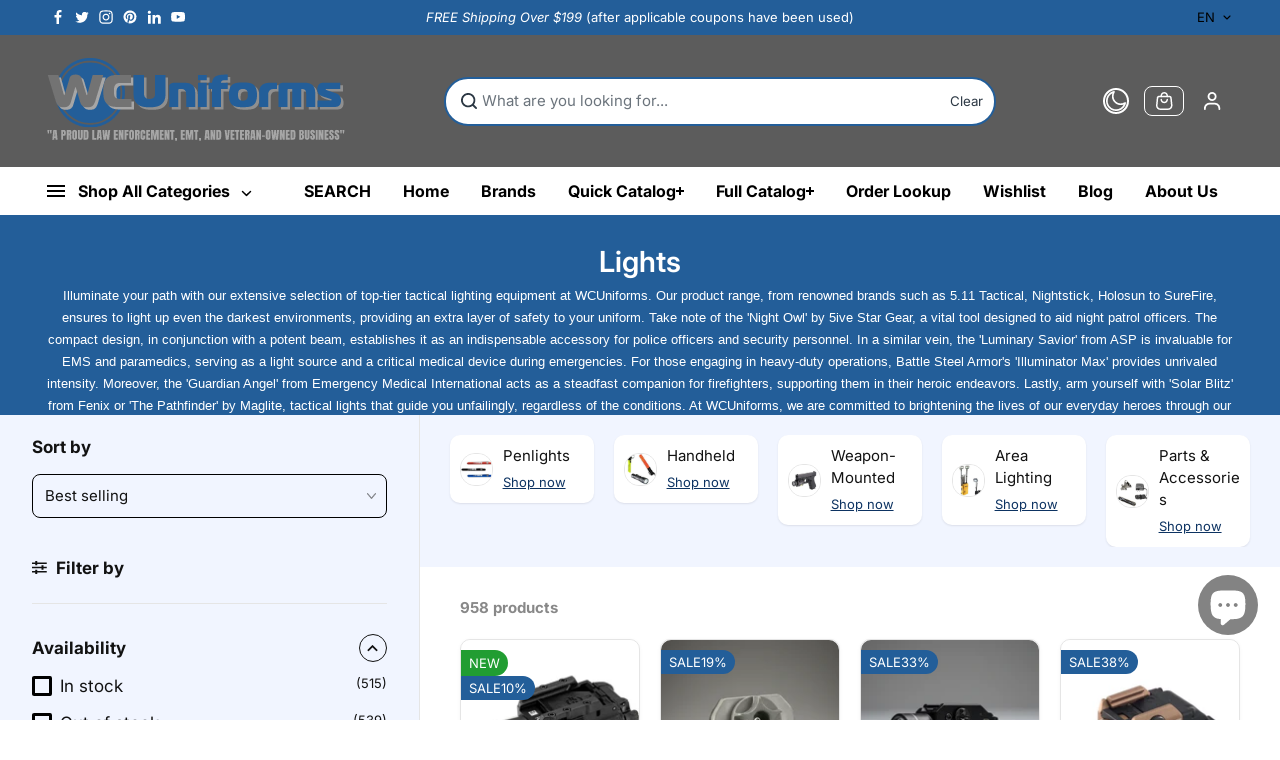

--- FILE ---
content_type: text/css
request_url: https://wcuniforms.com/cdn/shop/t/76/assets/rich-text.css?v=150050613801048808321762970972
body_size: -476
content:
.rich-text-description,.rich-text-button{padding-bottom:15px}.rich-text-content{width:100%}.rich-text-content.content-left{margin-right:auto}.rich-text-content.content-center{margin:0 auto}.rich-text-content.content-right{margin-left:auto}.rich-text-content.small-width{max-width:500px}.rich-text-content.medium-width{max-width:600px}.rich-text-content.large-width{max-width:700px}.rich-text-heading{padding-bottom:15px}@media screen and (min-width:768px){.rich-text-content.small-width{max-width:600px}.rich-text-content.medium-width{max-width:750px}.rich-text-content.large-width{max-width:950px}}@media screen and (min-width:1200px){.rich-text-content.large-width{max-width:1050px}}

--- FILE ---
content_type: text/css
request_url: https://wcuniforms.com/cdn/shop/t/76/assets/main-list-collection.css?v=13556290684237617361762970927
body_size: -324
content:
.collections-list{overflow:hidden}.collection-list{display:grid;grid-template-columns:repeat(2,1fr);gap:30px}.collection-list-item{position:relative}.collection-img{border-radius:var(--imageRadius);overflow:hidden;position:relative;width:100%;background:rgba(var(--background));display:flex;align-items:center;justify-content:center}.collection-info{padding-top:10px}.collection-title{color:rgb(var(--headingColor))}.text-above-image .collection-title{width:100%;height:100%;display:inline-block;padding:20px;overflow-y:auto}.page-banner+.collections-container{padding-top:30px}.collection-list.slider-active.flickity-enabled{display:block}.collection-list.slider-active.flickity-enabled .flickity-viewport{overflow:visible}.collection-list.slider-active .flickity-slider{margin:0 -15px}.collection-list.slider-active .collection-list-item{width:22%;flex:0 0 22%;padding:0 15px}.collection-info.text-above-image{position:absolute;top:0;left:0;right:0;padding:0;width:100%;height:100%}.collection-list.slider-active .collection-info.text-above-image{padding-left:40px;padding-right:40px}.collection-info-title{color:rgb(var(--headingColor));position:relative;pointer-events:all}.collection-info-title:after{content:"";background:rgb(var(--headingColor));width:0;height:1px;position:absolute;left:0;bottom:-3px;transition:.5s ease}.collection-list.slider-active.flickity-enabled .flickity-button{top:-42px;right:0;left:auto}.collection-list.slider-active.flickity-enabled .flickity-button.previous{right:calc(var(--sliderArrowWidth) + 15px)}.collection-list.slider-active.flickity-enabled .flickity-button[disabled]{opacity:.3}@media screen and (min-width:768px){.page-banner+.collections-container{padding-top:60px}.collection-list{grid-template-columns:repeat(3,1fr)}}@media screen and (min-width:992px){.collection-list{grid-template-columns:repeat(4,1fr)}}@media screen and (min-width:1025px){.collection-list-item:hover :after{width:100%}}@media screen and (min-width:1200px){.collection-list{grid-template-columns:repeat(5,1fr)}}@media screen and (max-width:1199px){.collection-list.slider-active .collection-list-item{width:32%;flex:0 0 22%}}@media screen and (max-width:767px){.collection-list{gap:15px}.collection-list.slider-active .collection-list-item{width:70%;flex:0 0 70%;padding:0 10px}.collection-list.slider-active.flickity-enabled .flickity-button{top:-24px}}

--- FILE ---
content_type: text/javascript
request_url: https://wcuniforms.com/cdn/shop/t/76/assets/collection-filter.js?v=59738792606779663661762970886
body_size: 1254
content:
window.addEventListener("load",event=>{applyFilters(),sortByoptions()}),window.addEventListener("resize",event=>{window.innerWidth>1024&&document.querySelector("#Collection-filter-sidebar")&&document.querySelector("#Collection-filter-sidebar").style.removeProperty("display")});let triggered=!1;function fetchFilterData(url){return fetch(url).then(response=>response.text())}function applyFilters(){let section=document.getElementById("CollectionProductsParent"),filterForm=document.getElementById("FiltersForm"),sectionParent=section.closest(".shopify-section"),sectionId=section.dataset.id;if(section){if(!filterForm)return!1;collection_price_range(sectionId,sectionParent);let inputs=filterForm.querySelectorAll("input[type=checkbox]");Array.from(inputs).forEach(function(input){input.addEventListener("click",()=>{SidedrawerEventInit(),getFilterData(input,sectionId)})})}}function sortByoptions(){let section=document.querySelector(".collection-wrapper"),sortBy=document.querySelectorAll('[name="sort_by"]');if(section){let sectionId=section.querySelector(".collection_products").dataset.id;Array.from(sortBy).forEach(function(sort){sort.addEventListener("change",e=>{e.preventDefault(),sort.closest(".collection-sortby-item").classList.remove("selected"),sort.closest(".collection-sortby-item").classList.add("selected");let sortMenu=section.querySelector(".collection-sortby-inner"),sortList=sortMenu.querySelector(".collection-sortby-detail");sortMenu.hasAttribute("open")&&DOMAnimations.slideUp(sortList),SidedrawerEventInit(),getFilterData(sort,sectionId)})})}}function getFilterData(input,sectionId,remove,minPriceRange2,maxPriceRange){let sectionParent=document.getElementById("CollectionProductsParent").closest(".shopify-section"),filterForm=document.getElementById("FiltersForm"),formData=new FormData(filterForm),searchParameters=new URLSearchParams(formData).toString(),url=window.location.pathname+"?section_id="+sectionId+"&"+searchParameters,updateUrl=window.location.pathname+"?"+searchParameters;remove&&(url=remove,updateUrl=remove);let get_html=fetchFilterData(url).then(responseText=>{let resultData=new DOMParser().parseFromString(responseText,"text/html"),itemResultcount=resultData.querySelector(".Product-result .total_products"),element=document.getElementById("CollectionProductsParent"),html=resultData.getElementById("CollectionProductsParent"),mobileSort=document.querySelector("[data-mobile-sort]"),resultMobileSort=resultData.querySelector("[data-mobile-sort]"),filter_element=document.querySelector(".collection-filter-sidebar"),filter_html=resultData.querySelector(".collection-filter-sidebar");if(element){element.innerHTML=html.innerHTML;let scrollDiv=document.getElementById("CollectionProductsParent");mobileSort&&resultMobileSort&&(mobileSort.innerHTML=resultMobileSort.innerHTML),scrollIntoView(scrollDiv),filter_element.innerHTML=filter_html.innerHTML,applyFilters(),remove_filter(sectionParent,sectionId),SidedrawerEventInit()}else{let productResultContainer=element.querySelector("[data-collection-products]");productResultContainer&&(productResultContainer.innerHTML=noResultFound)}collectionSwatch(),history.pushState({},null,updateUrl),sortByoptions(),triggered=!1,loadMoreCollection(),getCountDownElments(),quickviewElements(),customDropdownElements(),SidedrawerEventInit(),productCardHoverInit(),aosAnimation&&AOS&&AOS.refreshHard()})}function scrollIntoView(selector,offset=0){window.scroll(0,selector.offsetTop-offset)}function remove_filter(sectionParent,sectionId){var removeFilters=sectionParent.querySelectorAll("a.sr-applied-filter-remove");Array.from(removeFilters).forEach(function(removeFilter){removeFilter.addEventListener("click",function(event){if(event.preventDefault(),removeFilter.hasAttribute("sr-applied-filter-cross-all")){var _url=removeFilter.getAttribute("href");return getFilterData(removeFilter,sectionId,_url),!1}else{var _url=removeFilter.getAttribute("href");getFilterData(removeFilter,sectionId,_url)}})})}function collection_price_range(sectionId,sectionParent){const rangeInput=document.querySelectorAll(".sr-range-input input"),priceInput=document.querySelectorAll(".sr-price-input input"),range=document.querySelector("#priceSilderProgress");if(rangeInput.length>0){let priceGap=rangeInput[0].getAttribute("step");priceInput.forEach(input=>{input.addEventListener("change",e=>{let minPrice=parseInt(priceInput[0].value),maxPrice=parseInt(priceInput[1].value),maxPriceRange=parseInt(priceInput[1].getAttribute("data-max-value"));minPrice>maxPriceRange&&(minPrice=maxPriceRange,priceInput[0].value=minPrice),getFilterData(input,sectionId)})}),rangeInput.forEach(input=>{input.addEventListener("change",event=>{rangeSlider(input,event),getFilterData(input,sectionId)}),input.addEventListener("input",event=>{rangeSlider(input,event)})});var rangeSlider=function(input,event){let minVal=parseInt(rangeInput[0].value),maxVal=parseInt(rangeInput[1].value);minPriceRange=Math.max(0,minVal/rangeInput[0].max*100),maxPriceRang=Math.max(0,100-maxVal/rangeInput[1].max*100),maxVal-minVal<priceGap?event.target.className==="priceslider-range-min"?rangeInput[0].value=maxVal-priceGap:rangeInput[1].value=minVal+priceGap:(priceInput[0].value=minVal,priceInput[1].value=maxVal,range.style.left=minPriceRange+"%",range.style.right=maxPriceRang+"%")}}}function Onscrollproducts(){window.addEventListener("scroll",function(){let scrollElement=document.querySelector("[data-scroll]");scrollElement&&infiniteScroll(scrollElement)})}function infiniteScroll(scrollElement){if(scrollElement&&scrollElement.querySelector("a")){let nextUrl=scrollElement.querySelector("a").getAttribute("href");isOnScreen(scrollElement)&&triggered==!1&&(triggered=!0,scrollElement.querySelector("a").remove(),scrollElement.querySelector(".load").classList.remove("hidden"),fetchFilterData(nextUrl).then(responseText=>{scrollElement.remove();let html=new DOMParser().parseFromString(responseText,"text/html").querySelector("#CollectionProductsParent"),element=document.querySelector("#CollectionProductsParent");html&&(element.querySelector("[data-collection-products]").innerHTML+=html.querySelector("[data-collection-products]").innerHTML,getCountDownElments(),triggered=!1,loadMoreCollection(),quickviewElements(),productCardHoverInit(),aosAnimation&&AOS&&AOS.refreshHard())}))}}function loadMoreCollection(section=document){let loadmoreButton=section.querySelector("[data-products-load]");loadmoreButton&&loadmoreButton.addEventListener("click",function(event){event.preventDefault();let scrollElement=loadmoreButton.closest("[data-load-more]");scrollElement&&infiniteScroll(scrollElement)})}document.addEventListener("DOMContentLoaded",function(){Onscrollproducts(),loadMoreCollection()}),document.addEventListener("shopify:block:select",function(event){let _block=event.target;Onscrollproducts(_block),loadMoreCollection(_block)}),document.addEventListener("shopify:section:load",function(event){let _section=event.target;Onscrollproducts(_section),loadMoreCollection(_section)});
//# sourceMappingURL=/cdn/shop/t/76/assets/collection-filter.js.map?v=59738792606779663661762970886
